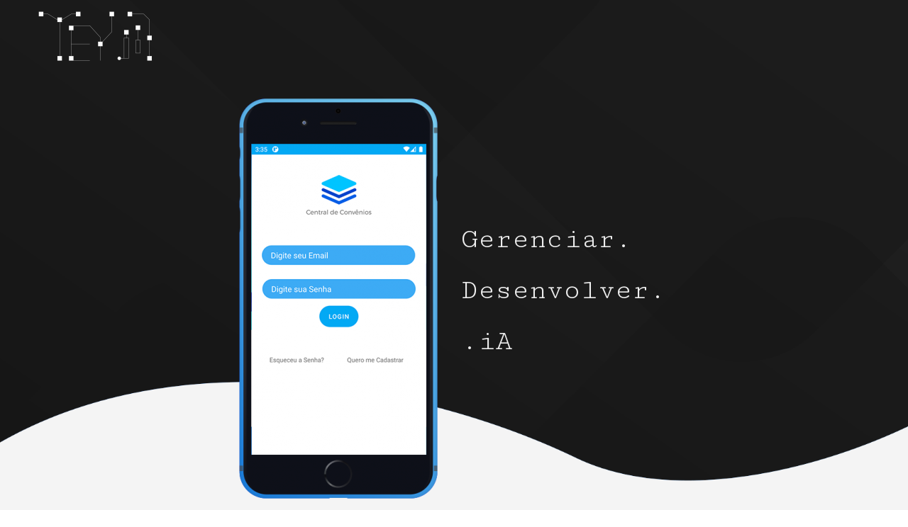

--- FILE ---
content_type: text/css
request_url: https://teyia.com.br/wp-content/uploads/elementor/css/post-97.css?ver=1681458384
body_size: 9706
content:
.elementor-97 .elementor-element.elementor-element-8312d72 > .elementor-container{min-height:683px;}.elementor-97 .elementor-element.elementor-element-8312d72:not(.elementor-motion-effects-element-type-background), .elementor-97 .elementor-element.elementor-element-8312d72 > .elementor-motion-effects-container > .elementor-motion-effects-layer{background-color:#F4F4F4;background-image:url("https://teyia.com.br/wp-content/uploads/2021/06/Bg-teste.png");background-position:center left;background-size:cover;}.elementor-97 .elementor-element.elementor-element-8312d72 > .elementor-background-overlay{opacity:0;transition:background 0.3s, border-radius 0.3s, opacity 0.3s;}.elementor-97 .elementor-element.elementor-element-8312d72{transition:background 0.3s, border 0.3s, border-radius 0.3s, box-shadow 0.3s;padding:110px 0px 0px 0px;}.elementor-97 .elementor-element.elementor-element-75635e0{text-align:right;}.elementor-bc-flex-widget .elementor-97 .elementor-element.elementor-element-a259707.elementor-column .elementor-column-wrap{align-items:center;}.elementor-97 .elementor-element.elementor-element-a259707.elementor-column.elementor-element[data-element_type="column"] > .elementor-column-wrap.elementor-element-populated > .elementor-widget-wrap{align-content:center;align-items:center;}.elementor-97 .elementor-element.elementor-element-f85d4ea{text-align:left;}.elementor-97 .elementor-element.elementor-element-f85d4ea .elementor-heading-title{color:#EDEDED;font-family:"Cutive Mono", Sans-serif;font-weight:normal;}.elementor-97 .elementor-element.elementor-element-11ec583{text-align:left;}.elementor-97 .elementor-element.elementor-element-11ec583 .elementor-heading-title{color:#000000;font-family:"Cutive Mono", Sans-serif;font-weight:normal;}.elementor-97 .elementor-element.elementor-element-5cc04ef{text-align:left;}.elementor-97 .elementor-element.elementor-element-5cc04ef .elementor-heading-title{color:#EDEDED;font-family:"Cutive Mono", Sans-serif;font-weight:normal;}.elementor-97 .elementor-element.elementor-element-aca2a82{text-align:left;}.elementor-97 .elementor-element.elementor-element-aca2a82 .elementor-heading-title{color:#000000;font-family:"Cutive Mono", Sans-serif;font-weight:normal;}.elementor-97 .elementor-element.elementor-element-7c42d9a{text-align:left;}.elementor-97 .elementor-element.elementor-element-7c42d9a .elementor-heading-title{color:#EDEDED;font-family:"Cutive Mono", Sans-serif;font-weight:normal;}.elementor-97 .elementor-element.elementor-element-61ed0a2{text-align:left;}.elementor-97 .elementor-element.elementor-element-61ed0a2 .elementor-heading-title{color:#000000;font-family:"Cutive Mono", Sans-serif;font-weight:normal;}.elementor-97 .elementor-element.elementor-element-b9c08e3 > .elementor-container{min-height:23px;}.elementor-97 .elementor-element.elementor-element-b9c08e3:not(.elementor-motion-effects-element-type-background), .elementor-97 .elementor-element.elementor-element-b9c08e3 > .elementor-motion-effects-container > .elementor-motion-effects-layer{background-color:#F4F4F4;}.elementor-97 .elementor-element.elementor-element-b9c08e3 > .elementor-background-overlay{opacity:0.58;transition:background 0.3s, border-radius 0.3s, opacity 0.3s;}.elementor-97 .elementor-element.elementor-element-b9c08e3{transition:background 0.3s, border 0.3s, border-radius 0.3s, box-shadow 0.3s;padding:65px 0px 110px 0px;}.elementor-97 .elementor-element.elementor-element-52c3ffb:hover > .elementor-element-populated{background-color:#FFFFFF;}.elementor-97 .elementor-element.elementor-element-52c3ffb > .elementor-element-populated, .elementor-97 .elementor-element.elementor-element-52c3ffb > .elementor-element-populated > .elementor-background-overlay, .elementor-97 .elementor-element.elementor-element-52c3ffb > .elementor-background-slideshow{border-radius:19px 19px 19px 19px;}.elementor-97 .elementor-element.elementor-element-52c3ffb > .elementor-element-populated{transition:background 0.3s, border 0.3s, border-radius 0.3s, box-shadow 0.3s;margin:10px 10px 10px 10px;--e-column-margin-right:10px;--e-column-margin-left:10px;}.elementor-97 .elementor-element.elementor-element-52c3ffb > .elementor-element-populated > .elementor-background-overlay{transition:background 0.3s, border-radius 0.3s, opacity 0.3s;}.elementor-97 .elementor-element.elementor-element-52c3ffb > .elementor-element-populated > .elementor-widget-wrap{padding:10px 10px 10px 10px;}.elementor-97 .elementor-element.elementor-element-58efa7a .elementor-icon-wrapper{text-align:center;}.elementor-97 .elementor-element.elementor-element-58efa7a .elementor-icon i, .elementor-97 .elementor-element.elementor-element-58efa7a .elementor-icon svg{transform:rotate(0deg);}.elementor-97 .elementor-element.elementor-element-bd5f152{text-align:center;}.elementor-97 .elementor-element.elementor-element-bd5f152 .elementor-heading-title{font-family:"Cutive Mono", Sans-serif;}.elementor-97 .elementor-element.elementor-element-6657e1d{text-align:center;}.elementor-97 .elementor-element.elementor-element-6657e1d .elementor-heading-title{font-family:"Cutive Mono", Sans-serif;}.elementor-97 .elementor-element.elementor-element-0d7140c:hover > .elementor-element-populated{background-color:#FFFFFF;}.elementor-97 .elementor-element.elementor-element-0d7140c > .elementor-element-populated, .elementor-97 .elementor-element.elementor-element-0d7140c > .elementor-element-populated > .elementor-background-overlay, .elementor-97 .elementor-element.elementor-element-0d7140c > .elementor-background-slideshow{border-radius:19px 19px 19px 19px;}.elementor-97 .elementor-element.elementor-element-0d7140c > .elementor-element-populated{transition:background 0.3s, border 0.3s, border-radius 0.3s, box-shadow 0.3s;margin:10px 10px 10px 10px;--e-column-margin-right:10px;--e-column-margin-left:10px;}.elementor-97 .elementor-element.elementor-element-0d7140c > .elementor-element-populated > .elementor-background-overlay{transition:background 0.3s, border-radius 0.3s, opacity 0.3s;}.elementor-97 .elementor-element.elementor-element-0d7140c > .elementor-element-populated > .elementor-widget-wrap{padding:10px 10px 10px 10px;}.elementor-97 .elementor-element.elementor-element-d0e66f7 .elementor-icon-wrapper{text-align:center;}.elementor-97 .elementor-element.elementor-element-d0e66f7 .elementor-icon i, .elementor-97 .elementor-element.elementor-element-d0e66f7 .elementor-icon svg{transform:rotate(0deg);}.elementor-97 .elementor-element.elementor-element-09a9932{text-align:center;}.elementor-97 .elementor-element.elementor-element-09a9932 .elementor-heading-title{font-family:"Cutive Mono", Sans-serif;}.elementor-97 .elementor-element.elementor-element-864f863{text-align:center;}.elementor-97 .elementor-element.elementor-element-864f863 .elementor-heading-title{font-family:"Cutive Mono", Sans-serif;}.elementor-97 .elementor-element.elementor-element-893fcbd:hover > .elementor-element-populated{background-color:#FFFFFF;}.elementor-97 .elementor-element.elementor-element-893fcbd > .elementor-element-populated, .elementor-97 .elementor-element.elementor-element-893fcbd > .elementor-element-populated > .elementor-background-overlay, .elementor-97 .elementor-element.elementor-element-893fcbd > .elementor-background-slideshow{border-radius:19px 19px 19px 19px;}.elementor-97 .elementor-element.elementor-element-893fcbd > .elementor-element-populated{transition:background 0.3s, border 0.3s, border-radius 0.3s, box-shadow 0.3s;margin:10px 10px 10px 10px;--e-column-margin-right:10px;--e-column-margin-left:10px;}.elementor-97 .elementor-element.elementor-element-893fcbd > .elementor-element-populated > .elementor-background-overlay{transition:background 0.3s, border-radius 0.3s, opacity 0.3s;}.elementor-97 .elementor-element.elementor-element-893fcbd > .elementor-element-populated > .elementor-widget-wrap{padding:10px 10px 10px 10px;}.elementor-97 .elementor-element.elementor-element-7e90e45 .elementor-icon-wrapper{text-align:center;}.elementor-97 .elementor-element.elementor-element-7e90e45 .elementor-icon i, .elementor-97 .elementor-element.elementor-element-7e90e45 .elementor-icon svg{transform:rotate(0deg);}.elementor-97 .elementor-element.elementor-element-3cd05b9{text-align:center;}.elementor-97 .elementor-element.elementor-element-3cd05b9 .elementor-heading-title{font-family:"Cutive Mono", Sans-serif;}.elementor-97 .elementor-element.elementor-element-e5e932a{text-align:center;}.elementor-97 .elementor-element.elementor-element-e5e932a .elementor-heading-title{font-family:"Cutive Mono", Sans-serif;}.elementor-97 .elementor-element.elementor-element-54e24d7:not(.elementor-motion-effects-element-type-background), .elementor-97 .elementor-element.elementor-element-54e24d7 > .elementor-motion-effects-container > .elementor-motion-effects-layer{background-color:#000000;}.elementor-97 .elementor-element.elementor-element-54e24d7{transition:background 0.3s, border 0.3s, border-radius 0.3s, box-shadow 0.3s;}.elementor-97 .elementor-element.elementor-element-54e24d7 > .elementor-background-overlay{transition:background 0.3s, border-radius 0.3s, opacity 0.3s;}body.elementor-page-97:not(.elementor-motion-effects-element-type-background), body.elementor-page-97 > .elementor-motion-effects-container > .elementor-motion-effects-layer{background-color:#ffffff;}@media(max-width:1024px){.elementor-97 .elementor-element.elementor-element-8312d72{padding:100px 30px 120px 30px;}.elementor-97 .elementor-element.elementor-element-b9c08e3{padding:80px 30px 80px 30px;}}@media(max-width:767px){.elementor-97 .elementor-element.elementor-element-8312d72 > .elementor-container{min-height:246px;}.elementor-97 .elementor-element.elementor-element-8312d72{padding:80px 0px 0px 0px;}.elementor-97 .elementor-element.elementor-element-75635e0{text-align:center;}.elementor-97 .elementor-element.elementor-element-b9c08e3{padding:80px 20px 80px 20px;}}